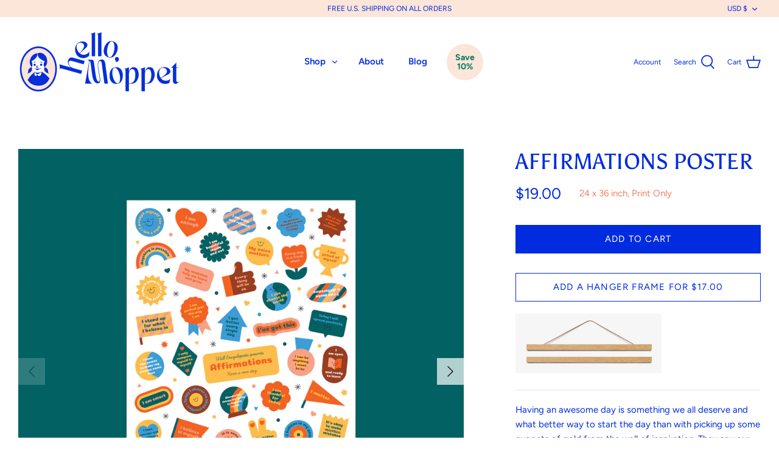

--- FILE ---
content_type: text/css
request_url: https://www.hellomoppet.com/cdn/shop/t/11/assets/custom.css?v=49405086449645539911704649129
body_size: 314
content:
.sl{border:none}@media only screen and (max-width: 769px){.small--hide{display:none}.section-footer__row--blocks .section-footer__row__col:not(:last-child){margin-bottom:0;padding:0}.section-footer__row__col.section-footer__menu-block{border-bottom:1px solid #002bde}.section-footer__row__col.section-footer__menu-block.\30 f7968f3-690a-4dbc-b646-63f82cff2cbd{border-top:1px solid #002bde}h6.collapsible.section-footer__title:after{transition:.2s;transform-origin:25% 50%;position:absolute;display:inline-block;content:"";width:0;height:0;right:-5px;top:18px;border:5px solid;border-color:transparent transparent transparent #002bde}h6.collapsible.section-footer__title.active:after{transform:rotate(90deg)}.section-footer__row__col.section-footer__text-block{margin-top:20px;text-align:center}.section-footer__row-lower{padding-top:0;padding-bottom:20px;font-size:12px;line-height:1.4em;text-align:center}.section-footer__row--blocks{padding-bottom:0}.section-footer__row__col.section-footer__newsletter-block{margin-bottom:20px!important}}@media only screen and (min-width: 769px){.medium-up--hide{display:none}.price-container{display:flex;justify-content:flex-start}}.cc-popup-content{background:#fce5d9;color:#2a9661}.cc-popup .cc-popup-container .cc-popup-title{color:#2a9661}.cc-popup .cc-popup-close svg{color:#2a9661}input#cc-popup-mailinglist_email::placeholder{color:#2a9661}input#cc-popup-mailinglist_email{border-color:#2a9661}button.btn.btn--primary.button.cc-popup-form-submit{background:#2a9661;border-color:#2a9661}.cc-popup .social-links__list svg,.cc-popup .social-links__list svg g{fill:#2a9661}.modal{display:none;position:fixed;z-index:10000;padding-top:0;left:0;top:0;width:100%;overflow:auto;background-color:#000;background-color:#0006;align-items:center;height:100%}.modal-content{background-color:#fce5d9;margin:auto;border:1px solid #888;width:90%;width:385px;height:auto;padding:30px;position:relative;text-align:center}input#cc-popup-mailinglist_email{border-color:#2a9661;width:100%;margin-bottom:10px}.social-links a{color:#2a9661}button.btn.btn--primary.button.cc-popup-form-submit{background:#2a9661;border-color:#2a9661;width:100%;margin-bottom:10px}.close{color:#007b5f;float:right;font-size:28px;font-weight:700}@media (min-width: 768px){.logo-area__left__inner{overflow:initial}a#myBtn{border-radius:88px;width:60px;height:60px;text-align:center;background-color:#fce5d9;font-weight:700;color:#007b5f;font-size:14px;line-height:17px;letter-spacing:inherit!important;padding:0;z-index:10000;display:block;line-height:15px;display:flex;align-items:center;justify-content:center;cursor:pointer;margin-left:10px}p.p1{margin-left:20px}}span.close{position:absolute;top:10px;right:15px}.product-description.user-content{border-top:1px solid #e3e3e3;margin-top:20px;padding-top:20px}.sl.content-divider{margin-bottom:0;padding-bottom:0}.price-container,p.p1{margin-bottom:0}iframe.privy-embedded-form-2617153{height:auto!important}#privy-container #privy-inner-container .privy .privy-element.privy-button-element.privy-button-flat{position:relative;border:none;width:100%;padding:13px!important}.product-description.user-content .p1{margin-left:0!important}
/*# sourceMappingURL=/cdn/shop/t/11/assets/custom.css.map?v=49405086449645539911704649129 */
